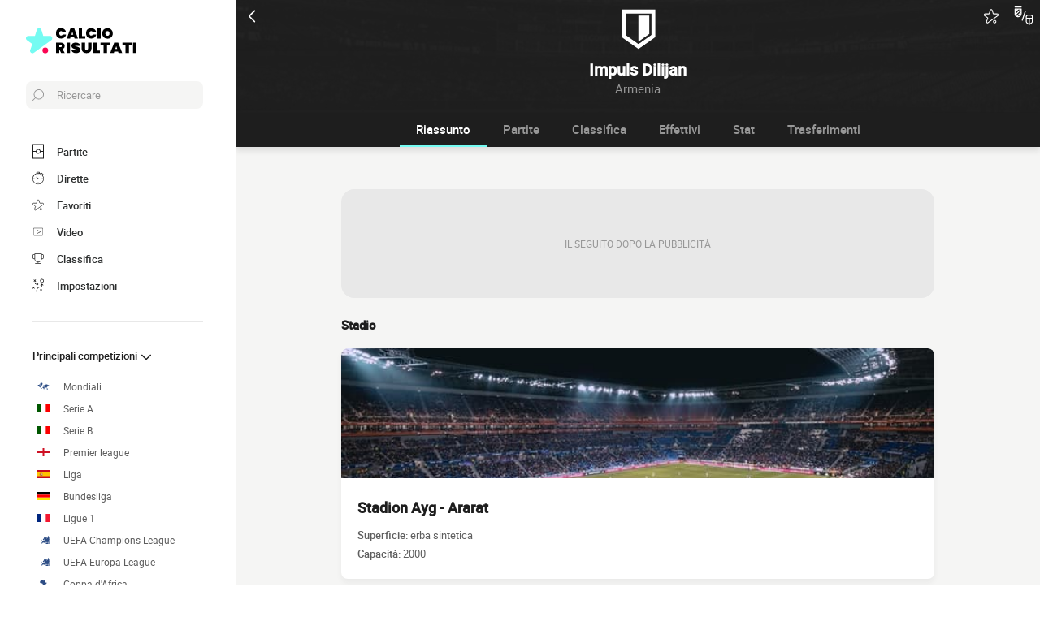

--- FILE ---
content_type: image/svg+xml
request_url: https://www.calcio-risultati.com/build/images/logo_it.739022a0.svg
body_size: 1050
content:
<svg version="1.1" id="Calque_1" xmlns="http://www.w3.org/2000/svg" x="0" y="0" viewBox="0 0 181.7 41.6" xml:space="preserve"><path d="M43 15.7c-.5-1.6-2-2.7-3.7-2.7l-10.8.1-3.2-10.2c-.5-1.6-2-2.7-3.7-2.7s-3.2 1.1-3.7 2.7l-3.2 10.3-10.8-.1c-1.7 0-3.2 1.1-3.7 2.7s.1 3.4 1.4 4.3l8.7 6.3-3.4 10.2c-.5 1.6 0 3.3 1.4 4.3.7.5 1.5.7 2.3.7s1.6-.3 2.3-.7l28.7-20.8c1.4-1 2-2.8 1.4-4.4z" fill="#75fbf2"/><circle cx="31.8" cy="36.9" r="4.7" fill="#fb0653"/><path class="st2" fill="#ffffff"  d="M61.7 1.2c1.2.6 2.1 1.3 2.8 2.3.7 1 1.2 2.2 1.5 3.5h-5.7c-.3-.6-.6-1-1.1-1.3s-1-.5-1.6-.5c-.9 0-1.6.3-2.1 1s-.8 1.6-.8 2.7.3 2 .8 2.7 1.2 1 2.1 1c.6 0 1.2-.2 1.6-.5.5-.3.8-.7 1.1-1.3h5.6c-.2 1.3-.7 2.5-1.5 3.5-.7 1-1.7 1.8-2.8 2.3-1.2.6-2.5.8-4 .8-1.7 0-3.2-.4-4.5-1.1-1.3-.7-2.2-1.8-2.9-3.1s-1-2.8-1-4.5.3-3.2 1-4.5 1.7-2.3 2.9-3.1C54.4.4 55.9 0 57.6 0c1.6.4 2.9.7 4.1 1.2zM79 15h-5.7l-.8 2.6h-5.6l6.2-17h6.2l6.2 17h-5.6L79 15zm-1.3-4l-1.5-4.7-1.5 4.7h3zM92.3 13.6h5.2v4H87V.6h5.3v13zM111.3 1.2c1.2.6 2.1 1.3 2.8 2.3.7 1 1.2 2.2 1.5 3.5H110c-.3-.6-.6-1-1.1-1.3s-1-.5-1.6-.5c-.9 0-1.6.3-2.1 1s-.8 1.6-.8 2.7.3 2 .8 2.7 1.2 1 2.1 1c.6 0 1.2-.2 1.6-.5.5-.3.8-.7 1.1-1.3h5.6c-.2 1.3-.7 2.5-1.5 3.5-.7 1-1.7 1.8-2.8 2.3-1.2.6-2.5.8-4 .8-1.7 0-3.2-.4-4.5-1.1s-2.2-1.8-2.9-3.1c-.7-1.3-1-2.8-1-4.5s.3-3.2 1-4.5 1.7-2.3 2.9-3.1c1.3-.7 2.8-1.1 4.5-1.1 1.5.4 2.8.7 4 1.2zM123.1.6v17h-5.3V.6h5.3zM138.4 1.4c1.3.7 2.4 1.8 3.2 3.1s1.2 2.8 1.2 4.5-.4 3.2-1.2 4.5-1.8 2.4-3.2 3.1c-1.3.8-2.8 1.1-4.4 1.1-1.6 0-3.1-.4-4.4-1.1-1.3-.8-2.4-1.8-3.2-3.1-.8-1.3-1.2-2.8-1.2-4.5s.4-3.2 1.2-4.5 1.8-2.4 3.2-3.1c1.3-.7 2.8-1.1 4.4-1.1s3.1.4 4.4 1.1zm-6.8 4.8c-.6.7-.9 1.6-.9 2.8s.3 2.1.9 2.8c.6.7 1.4 1 2.5 1s1.9-.3 2.5-1 .9-1.6.9-2.8-.3-2.1-.9-2.8c-.6-.7-1.4-1-2.5-1s-2 .4-2.5 1z"/><g><path class="st2" fill="#ffffff" d="M72.5 24.3v17h-5.7v-17h5.7zM88.6 38.8c-.5.8-1.3 1.4-2.4 1.9-1 .5-2.3.7-3.7.7-2.2 0-4-.5-5.4-1.4-1.4-1-2.2-2.3-2.3-4.2h6.1c.1 1 .5 1.5 1.4 1.5.3 0 .5-.1.7-.2.2-.1.3-.4.3-.6 0-.4-.2-.7-.7-.9-.4-.2-1.1-.5-2.1-.8-1.1-.4-2.1-.7-2.9-1.1-.8-.4-1.4-.9-2-1.6-.6-.7-.8-1.7-.8-2.8s.3-2 .9-2.8 1.4-1.4 2.5-1.8 2.2-.6 3.6-.6c2.2 0 3.9.5 5.2 1.4 1.3.9 2 2.3 2.1 4.1H83c-.1-.9-.5-1.3-1.2-1.3-.2 0-.4.1-.6.2-.2.1-.2.3-.2.6 0 .4.2.7.7.9.4.2 1.1.5 2 .8 1.2.4 2.1.8 2.9 1.1.8.4 1.4.9 2 1.7.6.7.9 1.7.9 2.8-.1.8-.4 1.7-.9 2.4zM97.2 24.3v9.6c0 .8.2 1.4.6 1.9s1 .7 1.8.7 1.4-.2 1.8-.7.6-1.1.6-1.9v-9.6h5.7v9.6c0 1.6-.4 3-1.1 4.1s-1.7 2-3 2.6-2.6.9-4.2.9c-1.5 0-2.9-.3-4.1-.9s-2.1-1.4-2.8-2.6c-.7-1.1-1-2.5-1-4.1v-9.6h5.7zM116.1 37.2h5.5v4h-11.2v-17h5.7v13zM138 24.3v4.2h-4.8v12.7h-5.7V28.5h-4.8v-4.2H138zM151.4 38.7h-6.1l-.9 2.6h-6l6.7-17h6.6l6.6 17h-6l-.9-2.6zm-1.4-4.1l-1.6-4.7-1.6 4.7h3.2zM174.2 24.3v4.2h-4.8v12.7h-5.7V28.5h-4.8v-4.2h15.3zM181.7 24.3v17H176v-17h5.7zM57.8 41.2l-3.2-6.1v6.1h-5.3v-17h7.9c1.4 0 2.5.2 3.5.7s1.7 1.2 2.2 2 .7 1.8.7 2.9c0 1.2-.3 2.2-.9 3-.6.8-1.5 1.5-2.7 1.9l3.7 6.5h-5.9zm-3.1-9.6h2.2c.6 0 1.1-.2 1.5-.5.3-.3.5-.8.5-1.4 0-.5-.2-1-.5-1.3s-.8-.5-1.4-.5h-2.2l-.1 3.7z"/></g></svg>


--- FILE ---
content_type: application/javascript
request_url: https://www.calcio-risultati.com/build/js/displayManager.6fa89155.js
body_size: 3245
content:
!function(e){var t={};function n(o){if(t[o])return t[o].exports;var i=t[o]={i:o,l:!1,exports:{}};return e[o].call(i.exports,i,i.exports,n),i.l=!0,i.exports}n.m=e,n.c=t,n.d=function(e,t,o){n.o(e,t)||Object.defineProperty(e,t,{enumerable:!0,get:o})},n.r=function(e){"undefined"!=typeof Symbol&&Symbol.toStringTag&&Object.defineProperty(e,Symbol.toStringTag,{value:"Module"}),Object.defineProperty(e,"__esModule",{value:!0})},n.t=function(e,t){if(1&t&&(e=n(e)),8&t)return e;if(4&t&&"object"==typeof e&&e&&e.__esModule)return e;var o=Object.create(null);if(n.r(o),Object.defineProperty(o,"default",{enumerable:!0,value:e}),2&t&&"string"!=typeof e)for(var i in e)n.d(o,i,function(t){return e[t]}.bind(null,i));return o},n.n=function(e){var t=e&&e.__esModule?function(){return e.default}:function(){return e};return n.d(t,"a",t),t},n.o=function(e,t){return Object.prototype.hasOwnProperty.call(e,t)},n.p="/build/",n(n.s="ULcn")}({IQn6:function(e,t,n){"use strict";n.d(t,"g",(function(){return o})),n.d(t,"a",(function(){return i})),n.d(t,"e",(function(){return r})),n.d(t,"b",(function(){return l})),n.d(t,"d",(function(){return s})),n.d(t,"c",(function(){return u})),n.d(t,"f",(function(){return c}));var o=function(e){!function(){if(!document.getElementById("polyfill")){var e=document.createElement("script");e.id="polyfill",e.src="/lib/polyfill_21042020.js",document.body.appendChild(e),e.onload=function(){window.polyfillLoaded=!0}}}();var t=window.setInterval((function(){window.polyfillLoaded&&(window.clearInterval(t),e())}),50)},i=function(){return window.browserSupportsAllFeatures||(window.browserSupportsAllFeatures=window.Promise&&window.fetch&&window.Symbol),window.browserSupportsAllFeatures},r=function(){return navigator.standalone||window.matchMedia("(display-mode: standalone)").matches},a=function(e){return new RegExp(e,"i").test(window.navigator.userAgent)},d="(?:\\:|\\s|\\/)?(?:(\\w+(?:(?:\\.|\\_)\\w+)+)|\\d+)?",l=function(){return!window.MSStream&&a("iP(?:ad|hone|od)")||a("oss((d+([_s]d+)*)|(d+(?:[_.]d+)*)) like mac os x")},s=function(){return a("(?:fxios)"+d)||a("(?:focus)"+d)||a("(?:firefox|iceweasel)"+d)},u=function(){return!a("like chrome")&&!(!a("like android")&&a("(?:android.*)(?:version)"+d))&&(a("(?:(?:headless)?chrome)"+d)||a("((?:android.+)crmo|crios)"+d)||a("(?:chromium)"+d))},c=function(){return!u()&&(a("safari|applewebkit")||a("(?:applewebkit/d+.*)(?:version)(?:s|/)?(w+(?:(?:[._])w+)+|d+)?(?:.*safari/(?:d+)?)?")||a("version/([w.]+).+?mobile/w+s(safari)")||a("(?:Version/(d+[.d]+).*)?Mobile.*Safari/")||a("(?:(?:iPod|iPad|iPhone).+Version|MobileSafari)/(d+[.d]+)")||a("(?:applewebkit/d+.*)(?:.*mobile/(?:d+)?)(?:.*safari/(?:d+)?)(?:s|/)?(w+(?:(?:[._])w+)+|d+)?"))}},ULcn:function(e,t,n){"use strict";function o(e,t){for(var n=0;n<t.length;n++){var o=t[n];o.enumerable=o.enumerable||!1,o.configurable=!0,"value"in o&&(o.writable=!0),Object.defineProperty(e,o.key,o)}}n.r(t);var i=function(){function e(){!function(e,t){if(!(e instanceof t))throw new TypeError("Cannot call a class as a function")}(this,e),this.failsafeTimeout=3e3}var t,n,i;return t=e,(n=[{key:"configGDPR",value:function(){var e=this,t=new Promise((function(t,n){window.didomiConfig={app:{name:document.body.getAttribute("data-website"),privacyPolicyURL:document.body.getAttribute("data-privacyPolicyURL")}},window.didomiEventListeners=window.didomiEventListeners||[],window.didomiEventListeners.push({event:"integrations.consentpassedtodfp",listener:function(e){e.index,t()}}),window.didomiOnReady=window.didomiOnReady||[],window.didomiOnReady.push((function(t){t.notice.isVisible()&&(e.listenScrollHandler=e.listenScroll.bind(e),window.addEventListener("scroll",e.listenScrollHandler))})),window.gdprAppliesGlobally=!0,function(e,t,n,o,i){function r(e,n,o,r){if("function"==typeof o){window[t]||(window[t]=[]);var a=!1;i&&(a=i(e,n,o)),a||window[t].push({command:e,parameter:n,callback:o,version:r})}}function a(t){if(window[e]&&!0===window[e].stub&&t.data){var i,r="string"==typeof t.data;try{i=r?JSON.parse(t.data):t.data}catch(e){return}if(i[n]){var a=i[n];window[e](a.command,a.parameter,(function(e,n){var i={};i[o]={returnValue:e,success:n,callId:a.callId},t.source.postMessage(r?JSON.stringify(i):i,"*")}),a.version)}}}r.stub=!0,"function"!=typeof window[e]&&(window[e]=r,window.addEventListener?window.addEventListener("message",a,!1):window.attachEvent("onmessage",a))}("__tcfapi","__tcfapiBuffer","__tcfapiCall","__tcfapiReturn"),function e(t){if(!window.frames[t])if(document.body&&document.body.firstChild){var n=document.body,o=document.createElement("iframe");o.style.display="none",o.name=t,o.title=t,n.insertBefore(o,n.firstChild)}else setTimeout((function(){e(t)}),5)}("__tcfapiLocator")})),n=new Promise((function(t,n){var o=setTimeout((function(){t("Timed out in "+e.failsafeTimeout+"ms."),clearTimeout(o)}),e.failsafeTimeout)}));return Promise.race([t,n])}},{key:"listenScroll",value:function(e){this.getWindowYScroll()>=200&&(window.Didomi.setUserAgreeToAll(),window.removeEventListener("scroll",this.listenScrollHandler))}},{key:"getWindowYScroll",value:function(){return window.pageYOffset||document.body.scrollTop||document.documentElement.scrollTop||0}}])&&o(t.prototype,n),i&&o(t,i),e}(),r=n("IQn6"),a=function(){return window.isSmallScreen||(window.isSmallScreen=window.matchMedia("only screen and (max-width: 767px)").matches),window.isSmallScreen};function d(e){return function(e){if(Array.isArray(e))return l(e)}(e)||function(e){if("undefined"!=typeof Symbol&&Symbol.iterator in Object(e))return Array.from(e)}(e)||function(e,t){if(!e)return;if("string"==typeof e)return l(e,t);var n=Object.prototype.toString.call(e).slice(8,-1);"Object"===n&&e.constructor&&(n=e.constructor.name);if("Map"===n||"Set"===n)return Array.from(e);if("Arguments"===n||/^(?:Ui|I)nt(?:8|16|32)(?:Clamped)?Array$/.test(n))return l(e,t)}(e)||function(){throw new TypeError("Invalid attempt to spread non-iterable instance.\nIn order to be iterable, non-array objects must have a [Symbol.iterator]() method.")}()}function l(e,t){(null==t||t>e.length)&&(t=e.length);for(var n=0,o=new Array(t);n<t;n++)o[n]=e[n];return o}function s(e,t){for(var n=0;n<t.length;n++){var o=t[n];o.enumerable=o.enumerable||!1,o.configurable=!0,"value"in o&&(o.writable=!0),Object.defineProperty(e,o.key,o)}}var u=function(){function e(){if(function(e,t){if(!(e instanceof t))throw new TypeError("Cannot call a class as a function")}(this,e),this.debug=!1,this.lang=document.querySelector("html").getAttribute("lang"),this.tags=[],this.slots={},this.countRender=0,this.log("constructor"),window.gdpr=new i,!Object(r.a)())return Object(r.g)(this.init.bind(this));this.init()}var t,n,o;return t=e,(n=[{key:"init",value:function(){var e=this;this.log("init");var t=null;window.gdpr?(t=window.gdpr.configGDPR()).then((function(){e.log("GDPR_consentPassed")})):t=new Promise((function(e){e()})),this.tags=this.getTags();var n=this.configDFP();this.addDFPListeners();var o=Promise.all([n,t]);window.addEventListener("load",(function(){e.log("PAGE_load"),o.then((function(){e.sendDFPRequest(),e.log("DFP_send")}))}))}},{key:"configDFP",value:function(){var e=this;return new Promise((function(t,n){window.googletag=window.googletag||{cmd:[]},googletag.cmd=googletag.cmd||[],googletag.cmd.push((function(){e.tags.forEach((function(t){var n=t.id,o=t.dataset.path,i=JSON.parse(t.dataset.sizes);e.slots[n]=googletag.defineSlot(o,i,n).setTargeting("kvlocale",e.lang).addService(googletag.pubads())})),e.addOutOfPageInterstitial(googletag),googletag.pubads().disableInitialLoad(),googletag.pubads().enableSingleRequest(),googletag.pubads().enableLazyLoad({fetchMarginPercent:500,renderMarginPercent:200,mobileScaling:2}),googletag.enableServices(),e.log("DFP_configured")})),e.log("DFP_config_ready"),t()}))}},{key:"addOutOfPageInterstitial",value:function(e){if(a()&&!this.interSlot)try{this.interSlot=e.defineOutOfPageSlot(this.getSlotId("interstitiel"),e.enums.OutOfPageFormat.INTERSTITIAL).addService(e.pubads())}catch(e){this.log(e)}}},{key:"addDFPListeners",value:function(){var e=this;window.googletag=window.googletag||{cmd:[]},googletag.cmd=googletag.cmd||[],this.debug&&googletag.cmd.push((function(){googletag.pubads().addEventListener("slotRenderEnded",(function(t){e.countRender++,e.log("RENDER "+t.slot.getAdUnitPath())})),googletag.pubads().addEventListener("impressionViewable",(function(t){e.log("VIEWED "+t.slot.getAdUnitPath())}))}))}},{key:"loadMoreAds",value:function(e){var t=this;Array.isArray(e)?(this.tags=[],e.forEach((function(e){t.tags=[].concat(d(t.tags),d(t.getTags(e)))}))):this.tags=this.getTags(e),0!==this.tags.length&&this.configDFP(!0).then((function(){t.sendDFPRequest(!0),t.log("DFP_send")}))}},{key:"sendDFPRequest",value:function(){var e=this,t=arguments.length>0&&void 0!==arguments[0]&&arguments[0],n={};t?this.tags.forEach((function(t){n[t.id]=e.slots[t.id]})):n=this.slots,0!=n.length&&googletag.cmd.push((function(){t?googletag.pubads().refresh(Object.values(n)):(e.interSlot&&googletag.pubads().display(e.interSlot),googletag.pubads().refresh()),e.log("DFP_display")}))}},{key:"log",value:function(e){this.debug&&console.log(e,Date.now())}},{key:"getTags",value:function(e){return e=e||document.body,Array.from(e.querySelectorAll(".gtag")).filter((function(e){return"none"!==window.getComputedStyle(e).display}))}},{key:"getSlotId",value:function(e){var t=a()?"mweb":"desk";return"/45503615/".concat(t,"_footdirect/").concat(e)}}])&&s(t.prototype,n),o&&s(t,o),e}();window.displayManager=new u}});